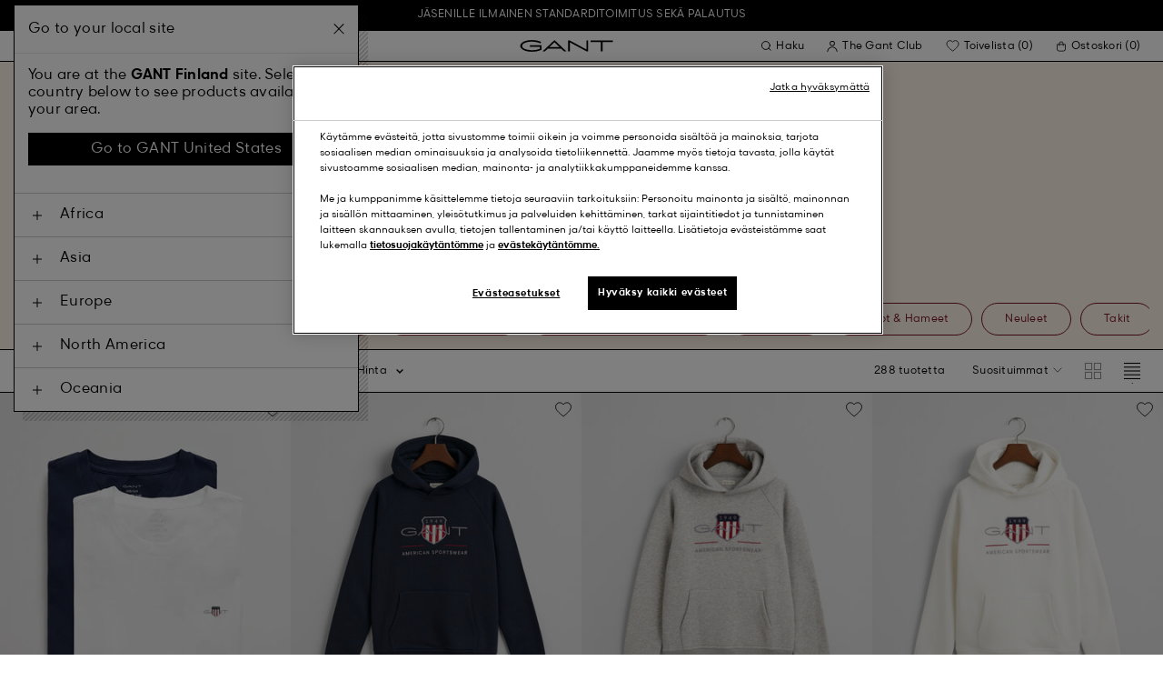

--- FILE ---
content_type: text/javascript; charset=utf-8
request_url: https://p.cquotient.com/pebble?tla=bfln-Gant-NORDIC&activityType=viewPage&callback=CQuotient._act_callback0&cookieId=abxEKvTRlbRfXJ2tZJJxCGH6r8&realm=BFLN&siteId=Gant-NORDIC&instanceType=prd&referrer=&currentLocation=https%3A%2F%2Fwww.gant.fi%2Fale%2Flapset-nuoret&ls=true&_=1769025036442&v=v3.1.3&fbPixelId=__UNKNOWN__&json=%7B%22cookieId%22%3A%22abxEKvTRlbRfXJ2tZJJxCGH6r8%22%2C%22realm%22%3A%22BFLN%22%2C%22siteId%22%3A%22Gant-NORDIC%22%2C%22instanceType%22%3A%22prd%22%2C%22referrer%22%3A%22%22%2C%22currentLocation%22%3A%22https%3A%2F%2Fwww.gant.fi%2Fale%2Flapset-nuoret%22%2C%22ls%22%3Atrue%2C%22_%22%3A1769025036442%2C%22v%22%3A%22v3.1.3%22%2C%22fbPixelId%22%3A%22__UNKNOWN__%22%7D
body_size: 269
content:
/**/ typeof CQuotient._act_callback0 === 'function' && CQuotient._act_callback0([{"k":"__cq_uuid","v":"abxEKvTRlbRfXJ2tZJJxCGH6r8","m":34128000},{"k":"__cq_seg","v":"0~0.00!1~0.00!2~0.00!3~0.00!4~0.00!5~0.00!6~0.00!7~0.00!8~0.00!9~0.00","m":2592000}]);